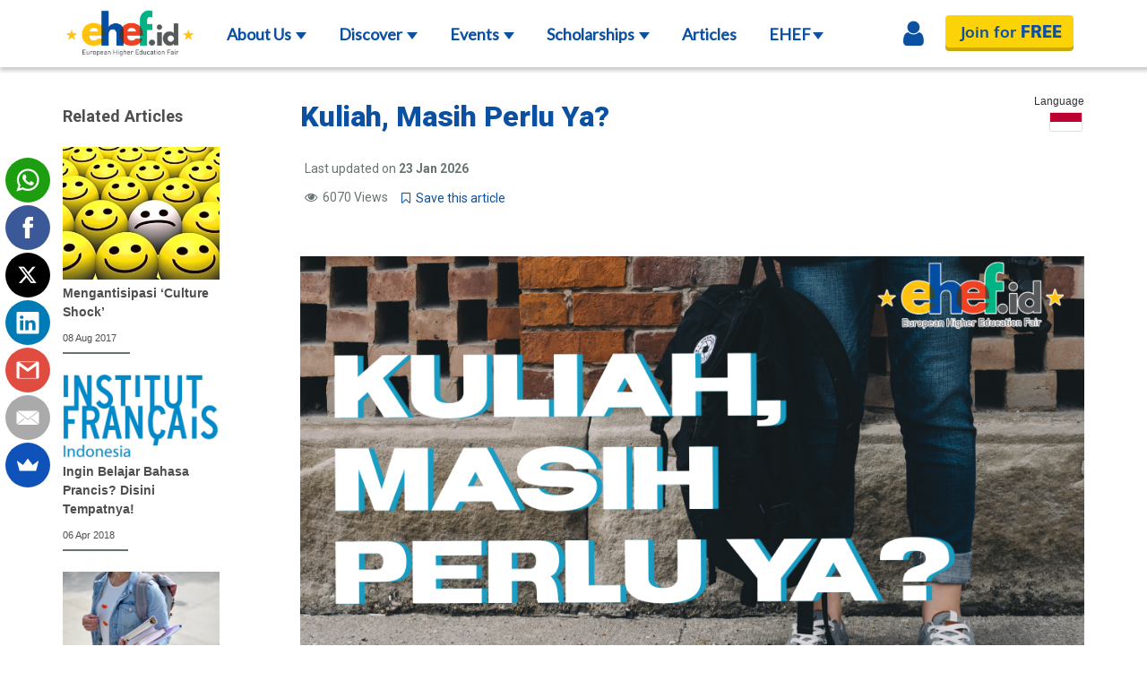

--- FILE ---
content_type: text/html; charset=UTF-8
request_url: https://ehef.id/post/kuliah-masih-perlu-ya
body_size: 37597
content:
<!DOCTYPE HTML>
<html>
	<!-- Head -->
	<head>
		<title>Kuliah, Masih Perlu Ya? - ehef.id</title>
		<meta name="author" content="EHEF Indonesia"/>
		<meta name="description" content="		ehef.id is a platform for students to find and make a right choice of study program/university across Europe "/>
	    <meta name="viewport" content="width=device-width, initial-scale=1.0"/>
	    <meta name="google-site-verification" content="Z43pmMaTJp0ZmonPxRLdKzdErGOqQ-5wo6DI5FGRUeg"/>
	    <meta name="description" content="">
<meta name="twitter:card" content="summary" />
<meta name="twitter:title" content="Kuliah, Masih Perlu Ya?" />
<meta name="twitter:description" content="" />
<meta name="twitter:image" content="/https://ehef.id/storage/app/uploads/public/5d6/8de/97e/5d68de97e1e01606138261.jpg" />
<meta property="og:url" content="https://ehef.id/post/kuliah-masih-perlu-ya" />
<meta property="og:type" content="article" />
<meta property="og:title" content="Kuliah, Masih Perlu Ya?" />
<meta property="og:description" content="" />
<meta property="og:image" content="https://ehef.id/storage/app/uploads/public/5d6/8de/97e/5d68de97e1e01606138261.jpg" />
<meta property="og:site_name" content="EHEF Indonesia" />

<link rel="alternate" href="https://ehef.id/post/kuliah-masih-perlu-ya" hreflang="x-default" />
                <link rel="alternate" href="https://ehef.id/post/kuliah-masih-perlu-ya/id" hreflang="id" />
		<!-- Icon -->
		<link rel="icon" type="image/png" href="https://ehef.id/themes/responsiv-flat/assets/images/logo.png" />

		<!-- Styles Global -->
	    <link href="https://ehef.id/combine/38dc27aa653cbae5b4069d6cbae82368-1605000146?v=1568557660474" rel="stylesheet">

		<!-- Styles Page Level -->
		<!-- Font -->
<link href="https://fonts.googleapis.com/css?family=Lato|Roboto:400,700,900&display=swap" rel="stylesheet">

<!-- Styles Page Level -->
<link href="https://ehef.id/themes/responsiv-flat/assets/css/themes-articles.css" rel="stylesheet">
<link href="https://ehef.id/themes/responsiv-flat/assets/css/pages/media-detail.css" rel="stylesheet">
<link href="https://ehef.id/themes/responsiv-flat/assets/css/pages/media-detail-large.css" rel="stylesheet">
		<style>
			.alertify {
				z-index: 1000;
			}
		</style>

		<!-- Scripts -->
		<script src="https://ehef.id/combine/30e8742a302dfc8d5dafe37d35998e58-1564585163?v=1568557660474"></script>

		<!--<script type="text/javascript" src="//player.wowza.com/player/1.0-latest/wowzaplayer.min.js"></script>-->
		<!--<script src='https://content.jwplatform.com/libraries/i511f6Xb.js'></script>-->
		<!--<script> jwplayer.key='YOUR_KEY'; </script>-->

		<!-- Global site tag (gtag.js) - Google Analytics -->
<script async src="https://www.googletagmanager.com/gtag/js?id=UA-101009953-1"></script>
<script>
window.dataLayer = window.dataLayer || [];
function gtag(){dataLayer.push(arguments);}
gtag('js', new Date());
		
gtag('config', 'UA-101009953-1');
</script>

<!-- Facebook Pixel Code -->
<script>
!function(f,b,e,v,n,t,s)
{if(f.fbq)return;n=f.fbq=function(){n.callMethod?
n.callMethod.apply(n,arguments):n.queue.push(arguments)};
if(!f._fbq)f._fbq=n;n.push=n;n.loaded=!0;n.version='2.0';
n.queue=[];t=b.createElement(e);t.async=!0;
t.src=v;s=b.getElementsByTagName(e)[0];
s.parentNode.insertBefore(t,s)}(window, document,'script',
'https://connect.facebook.net/en_US/fbevents.js');
fbq('init', '371584010713826');
fbq('track', 'PageView');
</script>
<noscript><img height="1" width="1" style="display:none"
src="https://www.facebook.com/tr?id=371584010713826&ev=PageView&noscript=1"
/></noscript>
<!-- End Facebook Pixel Code -->	</head>

	<!-- Body -->
	<body class="page-media-post_detail_large layout-layout-default">

		<!-- Header -->
	    <header id="layout-header" class="header-navbar">
	        <!-- Nav -->
	        <!-- Default Navigation -->
<nav id="layout-nav" class="navbar navbar-inverse navbar-fixed-top" role="navigation">
    <div class="container" id="nav-container">
        <div class="navbar-header">
            <!-- Button Menu Collapsed -->
            <button type="button" class="navbar-toggle collapsed" data-toggle="collapse" data-target=".navbar-main-collapse">
                <span class="sr-only">Toggle navigation</span>
                <span class="icon-bar"></span>
                <span class="icon-bar"></span>
                <span class="icon-bar"></span>
            </button>

            <!-- Image Brand -->
            <a class="navbar-brand" href="https://ehef.id" aria-label="Logo ehef.id">
                <img src="https://ehef.id/themes/responsiv-flat/assets/images/logo-new.png" title="Logo ehef.id">
            </a>
        </div>
        
        <!-- Navigation -->
        <div class="collapse navbar-collapse">
            <!-- Left Navigation -->
            <ul class="nav navbar-nav navbar-nav-left">
                <li class="dropdown">
                    <a href="#" class="dropdown-toggle dropdown-toggle-custom"> About Us <span class="caret"></span></a>
                    <span class="dropdown-arrow"></span>
                    <ul class="dropdown-menu dropdown-menu-custom">
                        <li>
                            <a href="https://ehef.id/about-us"> Our Story </a>
                            <a href="https://ehef.id/member-benefit"> Member Benefits </a>
                        </li>
                    </ul>
                </li>
                <li class="dropdown">
                    <a href="#" class="dropdown-toggle dropdown-toggle-custom"> Discover <span class="caret"></span></a>
                    <span class="dropdown-arrow"></span>
                    <ul class="dropdown-menu dropdown-menu-custom">
                        <li>
                            <a href="https://ehef.id/countries">Countries</a>
                            <a href="https://ehef.id/universities" id="universities">Universities</a>
                            <a href="https://ehef.id/culture-centers">Cultural Center</a>
                            <a href="https://ehef.id/partners">Partners</a>
                            <a href="https://ehef.id/institutions-forums">Forum</a>
                        </li>
                    </ul>
                </li>
                <li class="dropdown">
                    <a href="#" class="dropdown-toggle dropdown-toggle-custom"> Events <span class="caret"></span></a>
                    <span class="dropdown-arrow"></span>
                    <ul class="dropdown-menu dropdown-menu-custom">
                        <li>
                            <a href="https://ehef.id/events">Events</a>
                            <a href="https://ehef.id/events/calendar">Calendar</a>
                        </li>
                    </ul>
                </li>
                <li class="dropdown">
                    <a href="#" class="dropdown-toggle dropdown-toggle-custom"> Scholarships <span class="caret"></span></a>
                    <span class="dropdown-arrow"></span>
                    <ul class="dropdown-menu dropdown-menu-custom">
                        <li>
                            <a href="https://ehef.id/scholarship/overview" id="overview">Overview</a>
                            <a href="https://ehef.id/scholarship-offered/austria" id="offered">List of Scholarships</a>
                            <a href="https://ehef.id/scholarship/lpdp" id="lpdp">LPDP</a>
                            <a href="https://ehef.id/scholarship/erasmus" id="erasmus">Erasmus+</a>
                            <a href="https://ehef.id/scholarship/useful-links" id="useful-link">Useful Links</a>
                        </li>
                    </ul>
                </li>
                <li class="dropdown">
                    <a href="https://ehef.id/media/articles" class="dropdown-toggle dropdown-toggle-custom"> Articles
                        <!--<span class="caret"></span>-->
                    </a>
                    <!--
                    <span class="dropdown-arrow"></span>
                    <ul class="dropdown-menu dropdown-menu-custom">
                        <li>
                            <a href="https://ehef.id/media/tips-and-tricks">Tips &amp; Tricks</a>
                            <a href="https://ehef.id/media/news">News</a>
                            <a href="https://ehef.id/media/articles">Articles</a>
                        </li>
                    </ul>
                    -->
                </li>
                <li class="dropdown">
                    <a href="#" class="dropdown-toggle dropdown-toggle-custom">EHEF<span class="caret"></span></a>
                    <span class="dropdown-arrow"></span>
                    <ul class="dropdown-menu dropdown-menu-custom">
                        <li>
                            <a href="https://ehef.id/exhibitor/ehef-indonesia">EHEF Indonesia</a>
                            <a href="https://ehef.id/exhibitor/criteria">Exhibitor Criterias</a>
                            <a href="https://ehef.id/exhibitor/register">Exhibitor Registration</a>
                            <!--a href="https://ehef.id/exhibitor/lists">Exhibitors List</a-->
                        </li>
                    </ul>
                </li>
            </ul>

            <!-- Right Navigation -->
            <ul class="nav navbar-nav navbar-right">
                
                
                                    <!-- Sign In Button -->
                    <li id='sign-in'><a href="javascript:" class="nav-icon nav-fa" title="Sign In">
                        <i class="fa fa-user nav-icon-user" aria-hidden="true"></i>
                    </a></li>
                
                                <!-- Register Button -->
                <li id="register-image">
                    <a href="https://ehef.id/visitor/register/detail" class="nav-image">
                        <img src="https://ehef.id/themes/responsiv-flat/assets/images/join.png" alt="Register">
                    </a>
                </li>
                            </ul>

                        <!-- Sign In Box -->
            <div id="signin-box" class="signin-box">
                <span class="nav-polygon signin-polygon"></span>
                <div class="signin-rectangle">
                    <form data-request="onSignIn" data-request-success="showResponse(data)">
                        <div class="form-group">
                            <label>Your email</label>
                            <input type="email" name="email" placeholder="example@email.com" autocomplete="off">
                        </div>

                        <div class="form-group">
                            <label>Password</label>
                            <input type="password" name="password" placeholder="password">
                        </div>

                        <div class="form-group">
                            <input type="checkbox" name="remember_password" title="Remember Password">
                            <label>Remember password</label>
                        </div>

                        <div class="form-group">
                            <button type="submit" class="btn btn-signin"> Sign In </button>

                            <!-- Separator -->
                            <h6 class="horizontal-headline">OR</h6>

                            <!-- Social Login -->
                                                        <a href="https://ehef.id/social-login/Google" class='btn btn-signin btn-social'>
                                Google
                            </a>
                                                    </div>

                        <div class="form-group">
                            <a href="https://ehef.id/forgot-password" class="highlight-yellow">Forgot your password?</a><br/>
                            <a href="https://ehef.id/resend-activation-mail" class="highlight-yellow">Didn't get the activation email?</a><br/>
                            <h6> No register?
                                <a href="https://ehef.id/visitor/register/detail" class="highlight-yellow">
                                    <strong>Click here to Sign Up</strong>
                                </a>
                            </h6>
                        </div>
                    </form>
                </div>
            </div>
                    </div>
    </div>
</nav>

<!-- Mobile Navigation -->
<div id="navbar-cover" class="navbar-main-collapse navbar-cover" hidden>
    <ul class="navbar-nav-collapsed">
        <li>
            <a class="menu-category">Discover</a>
            <ul class="nav-sub-category">
                <li><a href="https://ehef.id/countries" class="menu-sub-category">Countries</a></li>
                <li><a href="https://ehef.id/universities" class="menu-sub-category" id="m-universities" >Universities</a></li>
                <li><a href="https://ehef.id/culture-centers" class="menu-sub-category">Cultural Center</a></li>
                <li><a href="https://ehef.id/partners" class="menu-sub-category">Partners</a></li>
                <li><a href="https://ehef.id/institutions-forums">Forum</a></li>
            </ul>
        </li>
        <li>
            <a class="menu-category">Events</a>
            <ul class="nav-sub-category">
                <li><a href="https://ehef.id/events" class="menu-sub-category">Events</a></li>
                <li><a href="https://ehef.id/events/calendar" class="menu-sub-category">Calendar</a></li>
            </ul>
        </li>
        <li>
            <a class="menu-category">Scholarships</a>
            <ul class="nav-sub-category">
                <li><a href="https://ehef.id/scholarship/overview" class="menu-sub-category">Overview</a></li>
                <li><a href="https://ehef.id/scholarship-offered/austria" class="menu-sub-category">List of Scholarships</a></li>
                <li><a href="https://ehef.id/scholarship/lpdp" class="menu-sub-category">LPDP</a></li>
                <li><a href="https://ehef.id/scholarship/erasmus" class="menu-sub-category">Erasmus+</a></li>
                <li><a href="https://ehef.id/scholarship/useful-links" class="menu-sub-category">Useful Links</a></li>
            </ul>
        </li>
        <li>
            <a class="menu-category">Articles</a>
            <ul class="nav-sub-category">
                <li><a href="https://ehef.id/media/articles">Articles</a></li>
            </ul>
        </li>
        <li>
            <a class="menu-category">EHEF</a>
            <ul class="nav-sub-category">
                <li><a href="https://ehef.id/exhibitor/ehef-indonesia">EHEF Indonesia</a></li>
                <li><a href="https://ehef.id/exhibitor/criteria">Exhibitor Criterias</a></li>
                <li><a href="https://ehef.id/exhibitor/register">Exhibitor Registration</a></li>
                <li><a href="https://ehef.id/exhibitor/lists">Exhibitors List</a></li>
            </ul>
        </li>
        <li>
                            <a href="https://ehef.id/signin" class="menu-category menu-category-button btn btn-yellow btn-full-width">
                    Sign In </a>
            
                            <a href="https://ehef.id/visitor/register/detail" class="menu-category menu-category-button btn btn-yellow btn-full-width">
                    Join for FREE</a>
                
        </li>
    </ul>
</div>

	    </header>

	    <!-- Content -->
	    <div id="layout-content">
	        <div class="row">
	            <div class="col-sm-12">
	                

    



<!-- Main Content -->
<div class="row">
    <div class="container">
        <div class="col-md-12 container-post-large">
            <!-- Related Articles -->
            <div class="container-related-articles">
                                <h4 class="container-title"> Related Articles </h4>

                    <div class="related-articles">
                                        <div class="media-container">
                                                <img src="https://ehef.id/storage/app/uploads/public/598/b25/2c1/598b252c1e3e5889432951.jpg" title="Mengantisipasi ‘Culture Shock’" alt="Mengantisipasi ‘Culture Shock’">
                        
                        <h6 class="media-title">
                            <a href="https://ehef.id/post/mengantisipasi-culture-shocks"> Mengantisipasi ‘Culture Shock’ </a>
                        </h6>
                        <h6 class="media-date"> 08 Aug 2017 </h6>
                    </div>
                                        <div class="media-container">
                                                <img src="https://ehef.id/storage/app/uploads/public/5ac/6db/176/5ac6db1765b3b734515551.jpg" title="Ingin Belajar Bahasa Prancis? Disini Tempatnya!" alt="Ingin Belajar Bahasa Prancis? Disini Tempatnya!">
                        
                        <h6 class="media-title">
                            <a href="https://ehef.id/post/ingin-belajar-bahasa-prancis-disini-tempatnya"> Ingin Belajar Bahasa Prancis? Disini Tempatnya! </a>
                        </h6>
                        <h6 class="media-date"> 06 Apr 2018 </h6>
                    </div>
                                        <div class="media-container">
                                                <img src="https://ehef.id/storage/app/uploads/public/5a7/aae/306/5a7aae30669a1587706017.jpg" title="Kamu Minat Apply LPDP Beasiswa Afirmasi?" alt="Kamu Minat Apply LPDP Beasiswa Afirmasi?">
                        
                        <h6 class="media-title">
                            <a href="https://ehef.id/post/kamu-minat-apply-lpdp-beasiswa-afirmasi"> Kamu Minat Apply LPDP Beasiswa Afirmasi? </a>
                        </h6>
                        <h6 class="media-date"> 07 Feb 2018 </h6>
                    </div>
                                        <div class="media-container">
                                                <img src="https://ehef.id/storage/app/uploads/public/5d2/855/3c7/5d28553c7e83a988303872.jpg" title="Bikes, Fries, Mayo - Student Life in Amsterdam" alt="Bikes, Fries, Mayo - Student Life in Amsterdam">
                        
                        <h6 class="media-title">
                            <a href="https://ehef.id/post/bikes-fries-mayo-student-life-amsterdam"> Bikes, Fries, Mayo - Student Life in Amsterdam </a>
                        </h6>
                        <h6 class="media-date"> 12 Jul 2019 </h6>
                    </div>
                                        <div class="media-container">
                                                <img src="https://ehef.id/storage/app/uploads/public/5a9/b88/ffc/5a9b88ffcb0c6907685356.jpg" title="Belajar Bahasa Jerman Bersama Goethe Insistut" alt="Belajar Bahasa Jerman Bersama Goethe Insistut">
                        
                        <h6 class="media-title">
                            <a href="https://ehef.id/post/belajar-bahasa-jerman-bersama-goethe-insistut"> Belajar Bahasa Jerman Bersama Goethe Insistut </a>
                        </h6>
                        <h6 class="media-date"> 16 Apr 2020 </h6>
                    </div>
                                        <div class="media-container">
                                                <img src="https://ehef.id/storage/app/uploads/public/5bd/d7a/dc8/5bdd7adc873fd163341061.jpg" title="RECAP: IG LIVE INTERVIEW &quot;Becoming a Healthcare Professional: The Netherlands”&quot;" alt="RECAP: IG LIVE INTERVIEW &quot;Becoming a Healthcare Professional: The Netherlands”&quot;">
                        
                        <h6 class="media-title">
                            <a href="https://ehef.id/post/recap-ig-live-interview-becoming-healthcare-professional-netherlands"> RECAP: IG LIVE INTERVIEW &quot;Becoming a Healthcare Professional: The Netherlands”&quot; </a>
                        </h6>
                        <h6 class="media-date"> 03 Nov 2018 </h6>
                    </div>
                                        </div>

                            </div>

            <!-- Container Left -->
            <div class="container-article" id="container-article">
                <!-- Banner Top -->
                <div class="banner-left banner-top">
                                    </div>
                <!-- Locale -->
                <div class="locale">
                    <span>Language</span><br/>
                                                                                                    <a href="https://ehef.id/post/kuliah-masih-perlu-ya/id">
                        <img src="https://ehef.id/themes/responsiv-flat/assets/images/flag-article/id.png">
                    </a>
                                                        </div>

                <!-- Post Title -->
                <span class="post-id" hidden> 568 </span>
                <h1 class="title">Kuliah, Masih Perlu Ya?</h1>

                
                <div class="author">
                    
                    <div class="author-info">
                        
                        <!-- Post Date -->
                        <h6 class="small-margin">Last updated on <strong>23 Jan 2026</strong></h6>

                        <!-- Post Info -->
                        <div class="post-info">
                            <!-- Post Visited -->
                            <h6 class="total-views small-margin">
                                <i class="fa fa-eye" aria-hidden="true"></i>&nbsp; 6070 Views
                            </h6>

                            <!-- Post Bookmark -->
                            <form data-request="onBookmark" class="post-bookmark" data-request-success="return changeIcon(data)">
                                <button type="submit" class="btn-transparent btn-bookmark">
                                                                                                            <i class="fa fa-bookmark-o "> </i>&nbsp; Save this article
                                </button>
                            </form>
                        </div>
                    </div>
                </div>

                <!-- Post Image -->
                <div class="container-post-image">
                                        <img src="https://ehef.id/storage/app/uploads/public/5d6/8de/97e/5d68de97e1e01606138261.jpg" alt="Kuliah, Masih Perlu Ya?">
                                    </div>

                <!-- Post Content -->
                <div class="container-post" id="container-post">
                    <p><img src="https://ehef.id/storage/app/uploads/public/5d6/8d3/6a7/5d68d36a7ad20824435164.jpg" alt="project_20190830_132403.jpg" /></p>
<p>Oleh Irene Atalia</p>
<hr />
<p>Pingin melanjutkan studi di Eropa? Jangan lewatkan <strong>EHEF Indonesia 2019</strong>, pameran pendidikan tinggi Eropa terbesar di Indonesia yang paling dinanti-nanti! </p>
<p><strong>Surabaya 31 Oktober 2019</strong> </p>
<p><strong>Jakarta 2 - 3 November 2019</strong></p>
<p><strong>Bandung 5 November 2019</strong></p>
<p><a href="http://bit.ly/pergikeehef">Registrasikan dirimu di sini! Acara ini GRATIS!</a></p>
<hr />
<p>Dengan dunia yang dengan cepat berkembang dan beroperasi serba digital, semakin banyak orang terutama dari generasi muda yang berpikiran bahwa menuntut ilmu di universitas tidak sepenting zaman dulu. </p>
<p>Saat ini, dunia pendidikan, transportasi, dan hiburan dikuasai oleh penggunaan online dan orang-orang di baliknya. Sistem beroperasi baru ini menawarkan banyak pekerjaan yang tidak membutuhkan ijazah ataupun pendidikan, karena setiap orang dapat memiliki penghasilan yang baik dari karir yang diciptakan sendiri. Setiap orang dapat berhasil asal dapat memanfaatkan kesempatan dengan baik. Tidak mengherankan mengapa semakin banyak orang memutuskan untuk langsung berkarir dibanding belajar di universitas. </p>
<p>Kalau kita mendalami alasan di baliknya, sebenarnya pola pikir ini sangat masuk akal. Pada dasarnya, pendidikan di universitas dibutuhkan untuk mempersiapkan kita untuk dapat maju di dunia karir, sesuai bidang yang kita harapkan saat belajar di universitas.</p>
<p>Tetapi dalam kenyataannya, semakin banyak perusahaan besar yang tidak mencantumkan ijazah lulusan universitas sebagai syarat masuk sebagai karyawan tetap. </p>
<p>Ditambah, tidak ada lagi kepastian bahwa bidang yang kita dalami di universitas menjadi bidang yang kita lakukan dalam pekerjaan seumur hidup. Pola pikir ini sangat didukung oleh John Fallon, CEO dari salah satu perusahaan terbesar dunia yang berfokus pada pendidikan yaitu Pearson. Ia menyatakan bahwa umumnya kita melewati 5-6 jenis pekerjaan dalam hidup kita. Pergantian karir ini pasti mengharuskan lagi untuk belajar ulang dan mendalami bidang baru yang kita kerjakan ini.</p>
<p>Maka, kalau kita butuh lebih banyak waktu untuk belajar keahlian yang kita butuhkan di setiap karir baru, apakah kita perlu membuang 3-4 tahun untuk mempelajari dan mendalami satu bidang yang tidak pasti menjadi karir kita?</p>
<p>Pendapat EHEF: ya, tentu saja!</p>
<p>Justru dengan dunia yang berubah ini, sangat penting bagi kita untuk mempelajari dasar dari ilmu-ilmu yang menggerakkan dunia digital ini. Jika mendapatkan dasar ini, pasti lebih mudah bagi kita untuk bergeser ke karir lain tanpa kehilangan arah. </p>
<p>Di luar ilmu-ilmu yang memang diajarkan di universitas, mahasiswa juga diajarkan keahlian yang tidak dapat diajarkan dengan teori. Hal-hal ini justru sangat penting dimiliki lulusan universitas, apa pun pilihan karir mereka. </p>
<p>Mahasiswa dibiasakan memiliki keluwesan berpikir, bagaimana cara menyelesaikan suatu masalah dengan ide-ide baru yang kreatif. Mahasiswa juga dilatih menjadi pemimpin dan memiliki kemampuan yang baik dalam  berinteraksi dengan orang lain untuk mencapai tujuan.</p>
<p>Sayang, saat ini tidak semua universitas memasarkan hal ini dengan baik kepada masyarakat, bahwa universitas tidak hanya penting karena ilmu dalam buku yang diajarkan dalam ruang kelas, tapi <em>people skill</em> yang dibuahkan pendidikan tersebut.</p>
<p>Tetapi universitas juga dipenuhi oleh dosen dan profesor yang selalu memperbaiki cara pengajaran mereka, dan melakukan penelitian tentang apa yang sekarang dibutuhkan oleh dunia. Universitas selalu berkembang untuk memadai kebutuhan dalam masyarakat, sehingga lulusannya dapat bermanfaat untuk membuat dunia tempat yang lebih baik.</p>
<p>EHEF juga menawarkan kamu pilihan universitas yang lebih luas lagi. Dengan belajar di negara lain yang jauh dari Indonesia, kamu juga akan belajar tentang budaya. Budaya yang sangat berbeda ini pasti melatih kamu untuk beradaptasi dan daat menyikapi perbedaaan dalam dunia pekerjaan dan juga kultur.</p>
<p>Ditambah, sampai sekarang lulusan universitas terbukti dapat menghasilkan pendapatan yang lebih banyak. Dari data yang diterbitkan oleh Biro Statistik Tenaga Kerja Amerika Serikat pada bulan Februari, pekerja dengan setidaknya gelar sarjana memperoleh lebih dari pendapatan standar, sementara orang-orang yang memiliki gelar master dan doktor memperoleh lebih dari tiga kali lipat pendapatan karyawan yang tidak memiliki ijazah universitas.</p>
<p>Maka menurut EHEF tidak ada salahnya memanfaatkan 4 tahun setelah SMA untuk pergi dulu ke universitas. Bekal yang didapatkan dengan pergi di universitas sangat banyak dan bervariasi, sehingga dapat mengenalkan kamu kepada dunia baru yang sangat menarik.</p>
<p>Kalau perguruan tinggi dianggap gagal dalam memberikan ilmu kepada mahasiswa sehingga menghambat dunia karir para lulusannya, mungkin itu menjadi kesalahan universitas yang kamu pilih, bukan salah pendidikan itu sendiri. </p>
<p>Hal ini menonjolkan lagi pentingnya menemukan universitas terbaik yang memadai kebutuhanmu menjadi yang terbaik di bidangmu, lengkap dengan <em>people skill</em> yang dibutuhkan dalam pekerjaan tersebut. </p>
<hr />
<p>Irene Atalia sedang mengejar gelar Humaniora di Universitas Indonesia, tepatnya di program studi Prancis. Ia tumbuh di Indonesia dengan rasa cinta pada negara-negara Eropa dan budayanya. Selagi belajar dan menambah pengetahuan tentang negara yang ia kagumi, ia juga berharap bisa membagikan pengetahuannya dengan orang-orang yang memiliki mimpi yang sama.</p>
                </div>

                <!-- Banner Ads -->
                <div class="banner-right">
                    

<a href="https://ec.europa.eu/programmes/erasmus-plus/node_en" target="_blank">    <img src="https://ehef.id/storage/app/uploads/public/592/7cf/bab/5927cfbabbe25551296013.jpg">
</a>
    <img src="https://ehef.id/storage/app/uploads/public/592/7cf/f5b/5927cff5b0c5d812256833.jpg">

                </div>

                            </div>
        </div>
    </div>
</div>

<!-- Banner Bottom -->
<div class="row">
    <div class="container">
        <div class="col-md-12">
            <!-- Container Left -->
            <div class="container-article">
                <!-- Banner Bottom -->
                <div class="banner-left banner-bottom">
                    
                </div>
            </div>
        </div>
    </div>
</div>

	            </div>
	        </div>
	    </div>

	    <!-- Footer -->
	    <footer id="layout-footer" class="footer">
	        <div class="container">
    <!-- Nav Category -->
    <div class="col-sm-12 col-md-12 col-lg-12 no-padding">
        <div class="nav-footer col-sm-3 col-md-3 col-lg-3">
            <p class="nav-category-title"> Discover </p>
            <a class="nav-title" href="https://ehef.id/countries"> Countries </a><br>
            <a class="nav-title" href="https://ehef.id/universities"> Universities </a><br>
            <a class="nav-title" href="https://ehef.id/culture-centers"> Culture Centers </a><br>
            <a class="nav-title" href="https://ehef.id/partners"> Committee and Partner </a><br/>
            <a class="nav-title" href="https://ehef.id/institutions-forums"> Institutions Forums </a>
        </div>

        <div class="nav-footer col-sm-2 col-md-2 col-lg-2">
            <p class="nav-category-title"> Events </p>
            <a class="nav-title" href="https://ehef.id/events"> Events </a><br>
            <a class="nav-title" href="https://ehef.id/events/calendar"> Calendar </a><br>
        </div>

        <div class="nav-footer col-sm-3 col-md-3 col-lg-3">
            <p class="nav-category-title"> Scholarships </p>
            <a class="nav-title" href="https://ehef.id/scholarship/overview"> Overview </a><br>
            <a class="nav-title" href="https://ehef.id/scholarship/erasmus"> Erasmus + </a><br>
            <a class="nav-title" href="https://ehef.id/scholarship/lpdp"> LPDP </a><br>
            <a class="nav-title" href="https://ehef.id/scholarship-offered/austria"> Scholarships Offered </a><br>
            <a class="nav-title" href="https://ehef.id/scholarship/useful-links"> Useful links </a><br>
        </div>

        <div class="nav-footer col-sm-2 col-md-2 col-lg-2">
            <p class="nav-category-title"> News </p>
            <a class="nav-title" href="https://ehef.id/media/tips-and-tricks"> Tips & Tricks </a><br>
            <a class="nav-title" href="https://ehef.id/media/news"> News </a><br>
            <a class="nav-title" href="https://ehef.id/media/articles"> Articles </a><br>
        </div>

        <div class="nav-footer col-sm-2 col-md-2 col-lg-2">
            <p class="nav-category-title"> EHEF </p>
            <a class="nav-title" href="https://ehef.id/exhibitor/ehef-indonesia"> EHEF Indonesia </a><br>
            <a class="nav-title" href="https://ehef.id/exhibitor/criteria"> Exhibitor Criterias </a><br>
            <a class="nav-title" href="https://ehef.id/exhibitor/register"> Exhibitor Registration </a><br>
            <a class="nav-title" href="https://ehef.id/exhibitor/lists"> Exhibitors List </a><br>
        </div>
    </div>

    <!-- Separator -->
    <div class="col-sm-12 col-md-12 col-lg-12 no-padding">
        <h5 class="headline"><span></span></h5>
    </div>
 
    <!-- Nav Bottom -->
    <div class="col-xs-12 col-sm-12 col-md-12 col-lg-12 no-padding">
        <div class="nav-bottom">
            <!-- Nav Left -->
            <div class="nav-left">
                <a href="https://ehef.id/about-us">About Us</a>
                <a href="https://ehef.id/privacy-statement">Privacy Statement</a>
                <a href="https://ehef.id/legislation-cookies">Cookies</a>
                <a href="https://ehef.id/legal-disclaimer">Legal Disclaimer</a>
                <a href="https://ehef.id/contact-us">Contact Us</a>
            </div>

            <!-- Social Media -->
            <div class="pull-right nav-right nav-social">
                <div class="nav-social-sm-center">
                    <a href="https://www.facebook.com/EHEFIndonesia" target="_blank" aria-label="Facebook ehef.id">
                        <img src="https://ehef.id/themes/responsiv-flat/assets/images/social/icon-facebook.png" alt="Icon facebook"/>
                    </a>
                    <a href="https://twitter.com/ehefid" target="_blank" aria-label="Twitter ehef.id">
                        <img src="https://ehef.id/themes/responsiv-flat/assets/images/social/icon-twitter.png" alt="Icon twitter"/>
                    </a>
                    <a href="https://www.instagram.com/ehef.id/" target="_blank" aria-label="Instagram ehef.id">
                        <img src="https://ehef.id/themes/responsiv-flat/assets/images/social/icon-instagram.png" alt="Icon instagram"/>
                    </a>
                </div>
            </div>
        </div>
    </div>

    <!-- Copyright -->
    <div class="col-sm-12 col-md-12 col-lg-12 no-padding">
        <div class="additional-links">
            <section class="copyright">
                © European Higher Education Fair. All rights reserved.
            </section>
        </div>
    </div>
</div>	    </footer>

	    <!-- Scripts -->
	    <script src="https://ehef.id/combine/8832ab18c075ba52625e8d440a363e8f-1519704321?v=1568557660474"></script>

	    <script src="/modules/system/assets/js/framework.js"></script>
<script src="/modules/system/assets/js/framework.extras.js"></script>
<link rel="stylesheet" property="stylesheet" href="/modules/system/assets/css/framework.extras.css">

		<script type="application/javascript">
			const baseURL = 'https://ehef.id';
			const baseThemeURL = baseURL + '/themes/responsiv-flat/';
		</script>
	    <script async>(function(s,u,m,o,j,v){j=u.createElement(m);v=u.getElementsByTagName(m)[0];j.async=1;j.src=o;j.dataset.sumoSiteId='43476dde5da14d5958c6f47f30c9ea86c0dbea23c0aaec6de00da230f6cdf3ce';v.parentNode.insertBefore(j,v)})(window,document,'script','//load.sumo.com/');</script>
<!-- Scripts Page Level -->
<script type="text/javascript">

    // Set alt and title to images for SEO
    $(document).ready(function(){
        var images = $('#container-post').find('img');
        images.each(function(){
            $(this).attr('alt', 'Kuliah, Masih Perlu Ya?');
            $(this).attr('title', 'Kuliah, Masih Perlu Ya?');
        });
    });

    /* Change bookmark icon */
    function changeIcon(data){
        var elem = $('.btn-bookmark .fa');
        if (data[0] == 0){
            elem.removeClass('fa-bookmark-o');
            elem.addClass('fa-bookmark');

            alertify.success(data[1]);
        }
        if (data[0] == 1) {
            elem.removeClass('fa-bookmark');
            elem.addClass('fa-bookmark-o');

            alertify.error(data[1]);
        }
    }

    /*
    $(window).scroll(function () {
        var shareOffset = $('.sumome-share-client-wrapper').offset().top;
        var windowHeight = $(window).height();

        if (shareOffset >= 500) {
            $('.sumome-share-client-wrapper').removeClass('share-middle');
            $('.sumome-share-client-wrapper').addClass('share-top');
        } else {
            $('.sumome-share-client-wrapper').removeClass('share-top');
            $('.sumome-share-client-wrapper').addClass('share-middle');
        }


        if ((windowHeight - shareOffset) < 700) {
            $('.sumome-share-client-wrapper').addClass('share-hidden');
        } else {
            $('.sumome-share-client-wrapper').removeClass('share-hidden');
        }
    });  */

</script>
<!-- Navigation Scripts -->
<script type="text/javascript">
    // $('#universities, #m-universities, #offered').on('click', function(event){
    //     restricted(event);
    // });

    /* Mobile navigation handler */
    $(document).on('click', '.navbar-toggle', function(){
        if (!$(this).hasClass('collapsed')) {
            $('body').addClass('overflow-hidden');
        } else {
            $('body').removeClass('overflow-hidden');
        }

    });

    /* Sign-in */
    $(document).on('mouseover', '#sign-in', function(){
        $('#signin-box').show();
    });

    $(document).on('click', function(e) {
        if ($(e.target).closest('#signin-box').length === 0) {
            $('#signin-box').hide();
        }
    });

    function showResponse(message) {
        if (message.result !== undefined) {
            alertify.alert(message.result);
        }
    }

    function restricted(event){
        var user = "0";
        if (user == 1){
            alertify.alert('This information is available for ehef.id member.\n\n' +
                    'Please sign up and log in to your account to access this page');
            event.preventDefault();
        }
    }

</script>	</body>
</html>

--- FILE ---
content_type: text/css
request_url: https://ehef.id/themes/responsiv-flat/assets/css/themes-articles.css
body_size: 413
content:
h1, h2, h3, h4, h5, h6 {
    line-height: 1.5;
}
h1, h2 {
    font-size: 26px;
}
h2 {
    font-family: "Helvetica";
    font-weight: bold;
    color: #687374;
}
h4 {
    color: #0C50A1;
}
h5 {
    font-size: 16px;
    color: #687374;
}
p {
    margin-bottom: 15px;
}
p, ul, li {
    color: #687374;
}
@media (max-device-width: 480px) {
    p, ul, li {
        text-align: left;
    }
}

--- FILE ---
content_type: text/css
request_url: https://ehef.id/themes/responsiv-flat/assets/css/pages/media-detail.css
body_size: 2171
content:
.small-margin {
    margin: 5px;
}
.post-info h6 {
    display: inline-block;
}
.post-info .post-bookmark {
    margin-bottom: 0;
    display: inline-block;
}
.post-info .btn-bookmark {
    font-size: 12px;
    vertical-align: middle;
    font-family: 'Roboto', sans-serif;
}
.post-info .fa-bookmark {
    font-size: 14px;
}
#related-articles {
    margin-top: 50px;
}

/* White Navigation, Jul 2019 */
.discover-related-articles .media-third .media-post-short {
    height: 275px;
}

.discover-related-articles .media-third-post .media-title {
    font-size: 1.2em;
    line-height: 1.5;
    max-height: 80px;
}

h1, h2, h3, h4, h5, h6 {
    line-height: 1.6;
    margin-bottom: 1em;
    font-family: 'Roboto', sans-serif;
}
h1 {
    font-size: 2.3em;
    font-weight: 800;
    margin-bottom: .5em;
}
h2 {
    font-size: 2.3em;
    font-weight: 700;
    color: #222;
    margin-bottom: .5em;
}
h3 {
    font-size: 1.8em;
    font-weight: 800;
    margin-bottom: .5em;
}
h4 {
    font-size: 1.8em;
    font-weight: 800;
    color: #222;
    margin-bottom: .5em;
}
h5 {
    font-weight: normal;
    font-size: 1.1em;
    margin-bottom: .5em;
}
h6 {
    font-weight: normal;
    font-size: 1em;
    margin-bottom: .5em;
}
.container-post p {
    font-size: 1.2em;
    font-family: 'Lato', sans-serif;
    color: #222;
    line-height: 2;
    text-align: left;
    margin-bottom: 1.5em;
}
.container-post hr {
    border-top: 1px solid #333;
}
.container-post ol,
.container-post ul,
.container-post li,
.container-post ol>p,
.container-post ul>p,
.container-post li>p {
    font-size: 1.1em;
    font-family:  'Lato', sans-serif;
    color: #222;
    line-height: 2;
    text-align: left;
    margin-bottom: .5em;
}
.container-post ol,
.container-post ul {
    margin-bottom: 1.5em;
}
.post-info .total-views,
.post-info .btn-bookmark {
    font-size: 1em;
    letter-spacing: .5;
}
.sumome-share-client-wrapper + p {
    display: none;
}

@media (max-width: 480px) {
    h1, h2 {
        font-size: 1.8em;
    }
    h3, h4 {
        font-size: 1.6em;
    }
}

--- FILE ---
content_type: text/css
request_url: https://ehef.id/themes/responsiv-flat/assets/css/pages/media-detail-large.css
body_size: 8345
content:
.container-article {
    float: right;
    width: 875px;
    max-width: 100%;
}
.container-article .banner-right {
    width: 300px;
    float: right;
    margin-top: 60px;
}
.container-article .sub-title {
    padding: 3px 20px;
    margin: 0 0 20px;
    border-left: 5px solid #ffc20e;
    font-weight: normal;
    font-size: 1.3em;
    font-family:  'Lato', sans-serif;
    line-height: 1.67;
    color: rgb(104, 115, 116);
}
.container-article .sub-title p {
    font-size: 1em;
    font-family:  'Lato', sans-serif;
}
.container-article .sub-title ol,
.container-article .sub-title ul {
    padding: 0 15px;
    font-size: 1em;
    font-family:  'Lato', sans-serif;
}
.container-article .sub-title li {
    padding: 0 5px;
    font-size: 1em;
    font-family:  'Lato', sans-serif;
}
.container-article .author img {
    width: 90px;
    height: 90px;
    border-radius: 100%;
    float: left;
    margin-right: 15px;
}
.container-article .author-info {
    float: left;
}
.container-post {
    width: 550px;
    max-width: 100%;
    float: left;
    margin-bottom: 30px;
}
.container-post p:first-child img {
    display: none;
}
.container-post-image img {
    width: 100%;
    max-width: 875px;
    margin: 50px auto 0 auto;
}
.container-related-articles {
    width: 175px;
    float: left;
    margin: 30px 0;
}
.container-related-articles .container-title {
    font-size: 1.3em;
    font-weight: 700;
    margin-bottom: 20px;
    color: rgba(34, 34, 34, .8);
}
.container-related-articles .media-container {
    max-width: 100%;
    margin-bottom: 15px;
    overflow-y: auto;
}
.container-related-articles .media-container img {
    max-width: 100%;
}
.container-related-articles .media-container .media-title {
    font-size: 1em;
    line-height: 1.5;
    padding: 5px 0;
}
.container-related-articles .media-container .media-title a{
    color: rgba(34, 34, 34, .8);
}
.container-related-articles .media-container .media-date {
    font-size: .8em;
    line-height: 1.5;
    color: rgba(34, 34, 34, .8);
    float: left;
    margin-bottom: 8px;
    border-bottom: 2px solid rgb(104, 115, 116);
    padding: 5px 15px 8px 0;
}

/* Mobile portrait */
@media (max-width: 480px) {
    .container-related-articles {
        margin: 30px 25px;
        width: 100%;
    }
    .container-related-articles .related-articles {
        display: flex;
        flex-wrap: wrap;
    }
    .container-related-articles .media-container {
        width: calc((100% - 20px) / 2);
        float: left;
        margin: 0 5px 15px 5px;
    }
    .container-related-articles .media-container img {
        width: 100%;
        height: 100px;
        object-fit: cover;
    }
}

/* Mobile portrait & landscape */
@media (max-width: 767px) {
    .container-post-large {
        display: flex;
        flex-wrap: wrap;
    }
    .container-article {
        order: -1;
    }
    .container-article .locale {
        padding: 0 25px;
    }
    .container-article .title {
        padding: 0 25px;
        font-size: 1.8em;
    }
    .container-article .sub-title {
        font-size: 1.3em;
    }
    .container-article .author {
        display: flex;
        padding: 0 25px;
    }
    .container-post {
        padding: 0 25px;
    }
    .container-article .author img {
        width: 50px;
        height: 50px;
        margin-top: 10px;
        margin-bottom: 10px;
        margin-right: 10px;
    }
}

/* Phone landscape */
@media (min-width: 481px) and (max-width: 767px) {
    .container-related-articles {
        width: 100%;
        min-width: 550px;
        margin: 30px 20px;
    }
    .container-related-articles .container-title {
        margin: 0 5px 20px 5px;
    }
    .container-related-articles .related-articles {
        display: flex;
        flex-wrap: wrap;
    }
    .container-related-articles .media-container {
        width: calc((100% - 30px) / 3);
        float: left;
        margin: 0 5px 15px 5px;
    }
    .container-related-articles .media-container img {
        width: 100%;
        height: 100px;
        object-fit: cover;
    }
}

/* Wide phone landscape */
@media (min-width: 768px) and (max-width: 812px) {
    .container-article .banner-right {
        display: none;
    }
}

/* Tablet landscape */
@media (min-width: 768px) and (max-width: 1024px) {
    .container-post-large {
        display: flex;
        flex-wrap: wrap;
    }
    .container-article {
        order: -1;
    }
    .container-article {
        width: 100%;
        max-width: 100%;
        float: left;
    }
    .container-post {
        width: calc(100% - 325px);
        min-width: 550px;
    }
    .container-post-image img {
        width: 100%;
        max-width: 100%;
        margin: 50px auto 0 auto;
    }
    .container-related-articles {
         min-width: 550px;
         margin: 30px -5px;
    }
    .container-related-articles .container-title {
        margin: 0 5px 20px 5px;
    }
    .container-related-articles .related-articles {
        display: flex;
        flex-wrap: wrap;
    }
    .container-related-articles .media-container {
        width: calc((100% - 30px) / 3);
        float: left;
        margin: 0 5px 15px 5px;
    }
    .container-related-articles .media-container img {
        width: 100%;
        height: 100px;
        object-fit: cover;
    }
    /*
    .sumome-share-client-wrapper.sumome-share-client-wrapper-left-page {
        top: 33% !important;
        left: 15px !important;
    } */
}

/* Small laptops */
@media (min-width: 1025px) and (max-width: 1279px) {
    .container-post-large {
        display: flex;
        flex-wrap: wrap;
    }
    .container-article {
        order: -1;
    }
    .container-article {
        width: 100%;
        max-width: 100%;
        float: left;
    }
    .container-post {
        width: calc(100% - 325px);
        min-width: 550px;
    }
    .container-post-image img {
        width: 100%;
        max-width: 100%;
        margin: 50px auto 0 auto;
    }
    .container-related-articles {
        min-width: 550px;
        margin: 30px -5px;
    }
    .container-related-articles .container-title {
        margin: 0 5px 20px 5px;
    }
    .container-related-articles .related-articles {
        display: flex;
        flex-wrap: wrap;
    }
    .container-related-articles .media-container {
        width: calc((100% - 30px) / 3);
        float: left;
        margin: 0 5px 15px 5px;
    }
    .container-related-articles .media-container img {
        width: 100%;
        height: 100px;
        object-fit: cover;
    }
    /*
    .sumome-share-client-wrapper.sumome-share-client-wrapper-left-page {
        top: 33% !important;
        left: 15px !important;
    }*/
}

@media (min-width: 1280px) {
    /*
    .sumome-share-client-wrapper.sumome-share-client-wrapper-left-page {
        top: 37% !important;
        left: 265px !important;
    } */
}

/* laptops */
@media (min-width: 1336px) {
    /*
    .sumome-share-client-wrapper.sumome-share-client-wrapper-left-page {
        top: 37% !important;
        left: 300px !important;
    } */
}

/* all except phone */
@media (min-width: 767px) {
    /* Sharing button */
    /*
    a.sumome-share-client-animated.sumome-share-client-share {
        margin: 3px !important;
        border-radius: 100%;
        height: 40px !important;
        width: 40px !important;
        padding: 8px !important;
    }
    .sumome-share-client-wrapper div.sumome-share-client-share-share {
        display: none !important;
    }
    .sumome-share-client-wrapper div.sumome-share-client .sumome-share-client-share img {
        width: 25px !important;
        height: 25px !important;
    }
    .sumome-share-client-wrapper.sumome-share-client-wrapper-left-page.share-top {
        top: 125px !important;
    }
    .sumome-share-client-wrapper.sumome-share-client-wrapper-left-page.share-middle {
        top: 37% !important;
    }
    .sumome-share-client-wrapper.sumome-share-client-wrapper-left-page.share-hidden {
        display: none !important;
    } */
}
